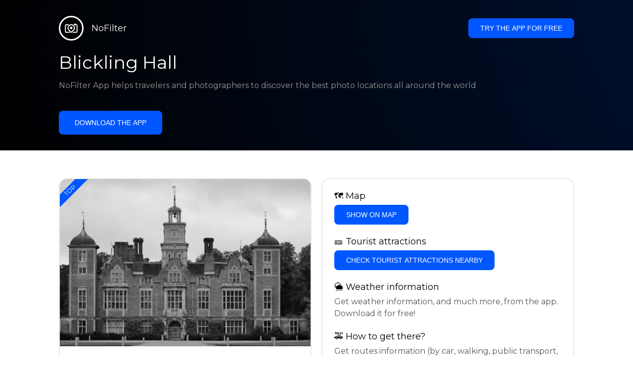

--- FILE ---
content_type: text/html; charset=utf-8
request_url: https://getnofilter.com/en/spot/blickling-hall-in-united-kingdom
body_size: 6889
content:
<!DOCTYPE html><html lang="en"><head><meta charSet="utf-8"/><meta name="viewport" content="width=device-width, initial-scale=1"/><link rel="preload" href="/_next/static/media/e8f2fbee2754df70-s.p.9b7a96b4.woff2" as="font" crossorigin="" type="font/woff2"/><link rel="preload" as="image" href="https://images.unsplash.com/photo-1592576041922-b595d30a9ad4?ixlib=rb-1.2.1&amp;q=80&amp;auto=format&amp;crop=entropy&amp;cs=tinysrgb&amp;w=400&amp;fit=max&amp;ixid=eyJhcHBfaWQiOjIzOTI1fQ" fetchPriority="high"/><link rel="stylesheet" href="/_next/static/chunks/f4e0acf8cdada3ec.css" data-precedence="next"/><link rel="stylesheet" href="/_next/static/chunks/d5fee9eb36fedcb3.css" data-precedence="next"/><link rel="preload" as="script" fetchPriority="low" href="/_next/static/chunks/4c52643e5f1cf96b.js"/><script src="/_next/static/chunks/bed41af93ccbf77b.js" async=""></script><script src="/_next/static/chunks/8082ab48faca5ea1.js" async=""></script><script src="/_next/static/chunks/0e4889d356df2fcb.js" async=""></script><script src="/_next/static/chunks/turbopack-982cc4d3ec32fdef.js" async=""></script><script src="/_next/static/chunks/ff1a16fafef87110.js" async=""></script><script src="/_next/static/chunks/7dd66bdf8a7e5707.js" async=""></script><script src="/_next/static/chunks/a5196e0b2ba7a278.js" async=""></script><script src="/_next/static/chunks/84cb2b6e89d7b546.js" async=""></script><meta name="next-size-adjust" content=""/><link rel="preconnect" href="https://images.unsplash.com" crossorigin="anonymous"/><link rel="preconnect" href="https://statics.getnofilter.com" crossorigin="anonymous"/><meta name="theme-color" content="#ffffff"/><title>Blickling Hall - United Kingdom</title><meta name="description" content="Blickling Hall is a stunning Jacobean house located in Blickling, United Kingdom. It was once visited by Henry VIII and Anne Boleyn and is now part of the National Trust. It is surrounded by huge parkland where visitors can take a stroll through the gardens and explore what remains of the old pavilions. Inside the house there are many of the original French tapestries, as well as many ancient armours and works of art. The stunning Hall also houses a wide variety of books and manuscripts. The gift shop is also worth a visit, with a selection of items related to the Hall&#x27;s history. Blickling Hall is the perfect place to go to explore and get a better understanding of ancient history."/><meta name="author" content="Broda Noel"/><meta name="keywords" content="photo spots,photo location,best places to take photos,best instagrammable places,photo-travel app"/><meta name="robots" content="index, follow"/><meta name="apple-itunes-app" content="app-id=1445583976"/><meta name="fb:app_id" content="379133649596384"/><meta name="X-UA-Compatible" content="ie=edge"/><link rel="canonical" href="https://getnofilter.com/en/spot/blickling-hall-in-united-kingdom"/><link rel="alternate" hrefLang="ar" href="https://getnofilter.com/ar/spot/blickling-hall-in-united-kingdom"/><link rel="alternate" hrefLang="az" href="https://getnofilter.com/az/spot/blickling-hall-in-united-kingdom"/><link rel="alternate" hrefLang="be" href="https://getnofilter.com/be/spot/blickling-hall-in-united-kingdom"/><link rel="alternate" hrefLang="ca" href="https://getnofilter.com/ca/spot/blickling-hall-in-united-kingdom"/><link rel="alternate" hrefLang="cs" href="https://getnofilter.com/cs/spot/blickling-hall-in-united-kingdom"/><link rel="alternate" hrefLang="de" href="https://getnofilter.com/de/spot/blickling-hall-in-united-kingdom"/><link rel="alternate" hrefLang="en" href="https://getnofilter.com/en/spot/blickling-hall-in-united-kingdom"/><link rel="alternate" hrefLang="es" href="https://getnofilter.com/es/spot/blickling-hall-in-united-kingdom"/><link rel="alternate" hrefLang="fa" href="https://getnofilter.com/fa/spot/blickling-hall-in-united-kingdom"/><link rel="alternate" hrefLang="fr" href="https://getnofilter.com/fr/spot/blickling-hall-in-united-kingdom"/><link rel="alternate" hrefLang="hi" href="https://getnofilter.com/hi/spot/blickling-hall-in-united-kingdom"/><link rel="alternate" hrefLang="hr" href="https://getnofilter.com/hr/spot/blickling-hall-in-united-kingdom"/><link rel="alternate" hrefLang="hu" href="https://getnofilter.com/hu/spot/blickling-hall-in-united-kingdom"/><link rel="alternate" hrefLang="id" href="https://getnofilter.com/id/spot/blickling-hall-in-united-kingdom"/><link rel="alternate" hrefLang="in" href="https://getnofilter.com/id/spot/blickling-hall-in-united-kingdom"/><link rel="alternate" hrefLang="is" href="https://getnofilter.com/is/spot/blickling-hall-in-united-kingdom"/><link rel="alternate" hrefLang="it" href="https://getnofilter.com/it/spot/blickling-hall-in-united-kingdom"/><link rel="alternate" hrefLang="ja" href="https://getnofilter.com/ja/spot/blickling-hall-in-united-kingdom"/><link rel="alternate" hrefLang="ko" href="https://getnofilter.com/ko/spot/blickling-hall-in-united-kingdom"/><link rel="alternate" hrefLang="nl" href="https://getnofilter.com/nl/spot/blickling-hall-in-united-kingdom"/><link rel="alternate" hrefLang="pl" href="https://getnofilter.com/pl/spot/blickling-hall-in-united-kingdom"/><link rel="alternate" hrefLang="pt" href="https://getnofilter.com/pt/spot/blickling-hall-in-united-kingdom"/><link rel="alternate" hrefLang="ro" href="https://getnofilter.com/ro/spot/blickling-hall-in-united-kingdom"/><link rel="alternate" hrefLang="ru" href="https://getnofilter.com/ru/spot/blickling-hall-in-united-kingdom"/><link rel="alternate" hrefLang="sk" href="https://getnofilter.com/sk/spot/blickling-hall-in-united-kingdom"/><link rel="alternate" hrefLang="sv" href="https://getnofilter.com/sv/spot/blickling-hall-in-united-kingdom"/><link rel="alternate" hrefLang="th" href="https://getnofilter.com/th/spot/blickling-hall-in-united-kingdom"/><link rel="alternate" hrefLang="tr" href="https://getnofilter.com/tr/spot/blickling-hall-in-united-kingdom"/><link rel="alternate" hrefLang="uk" href="https://getnofilter.com/uk/spot/blickling-hall-in-united-kingdom"/><link rel="alternate" hrefLang="vi" href="https://getnofilter.com/vi/spot/blickling-hall-in-united-kingdom"/><link rel="alternate" hrefLang="zh" href="https://getnofilter.com/zh/spot/blickling-hall-in-united-kingdom"/><meta property="og:title" content="Blickling Hall - United Kingdom"/><meta property="og:description" content="Blickling Hall is a stunning Jacobean house located in Blickling, United Kingdom. It was once visited by Henry VIII and Anne Boleyn and is now part of the National Trust. It is surrounded by huge parkland where visitors can take a stroll through the gardens and explore what remains of the old pavilions. Inside the house there are many of the original French tapestries, as well as many ancient armours and works of art. The stunning Hall also houses a wide variety of books and manuscripts. The gift shop is also worth a visit, with a selection of items related to the Hall&#x27;s history. Blickling Hall is the perfect place to go to explore and get a better understanding of ancient history."/><meta property="og:url" content="https://getnofilter.com/en/spot/blickling-hall-in-united-kingdom"/><meta property="og:site_name" content="NoFilter®"/><meta property="og:locale" content="en"/><meta property="og:image" content="https://images.unsplash.com/photo-1592576041922-b595d30a9ad4?ixlib=rb-1.2.1&amp;q=80&amp;auto=format&amp;crop=entropy&amp;cs=tinysrgb&amp;w=1080&amp;fit=max&amp;ixid=eyJhcHBfaWQiOjIzOTI1fQ"/><meta property="og:image:width" content="6000"/><meta property="og:image:height" content="4000"/><meta property="og:image:alt" content="Blickling Hall - United Kingdom"/><meta property="og:type" content="website"/><meta name="twitter:card" content="summary_large_image"/><meta name="twitter:title" content="Blickling Hall - United Kingdom"/><meta name="twitter:description" content="Blickling Hall is a stunning Jacobean house located in Blickling, United Kingdom. It was once visited by Henry VIII and Anne Boleyn and is now part of the National Trust. It is surrounded by huge parkland where visitors can take a stroll through the gardens and explore what remains of the old pavilions. Inside the house there are many of the original French tapestries, as well as many ancient armours and works of art. The stunning Hall also houses a wide variety of books and manuscripts. The gift shop is also worth a visit, with a selection of items related to the Hall&#x27;s history. Blickling Hall is the perfect place to go to explore and get a better understanding of ancient history."/><meta name="twitter:image" content="https://images.unsplash.com/photo-1592576041922-b595d30a9ad4?ixlib=rb-1.2.1&amp;q=80&amp;auto=format&amp;crop=entropy&amp;cs=tinysrgb&amp;w=1080&amp;fit=max&amp;ixid=eyJhcHBfaWQiOjIzOTI1fQ"/><meta name="twitter:image:width" content="6000"/><meta name="twitter:image:height" content="4000"/><meta name="twitter:image:alt" content="Blickling Hall - United Kingdom"/><link rel="shortcut icon" href="/img/favicon-small.png"/><link rel="apple-touch-icon" href="/img/favicon.png"/><script src="/_next/static/chunks/a6dad97d9634a72d.js" noModule=""></script></head><body class="montserrat_a82a09f6-module__zj2oXG__className"><div hidden=""><!--$--><!--/$--></div><div class="Header-module__ldgnoG__root"><div class="content-wrapper"><div class="Header-module__ldgnoG__top"><a class="Logo-module__FeqWJG__root" href="/en"><div class="Logo-module__FeqWJG__image"></div><div class="Logo-module__FeqWJG__text">NoFilter</div></a><div class="desktopOnly"><button class="Button-module__e7WGRa__root   ">Try the app for free</button></div></div><div class="Header-module__ldgnoG__center"><div class="Header-module__ldgnoG__left"><h1>Blickling Hall</h1><p>NoFilter App helps travelers and photographers to discover the best photo locations all around the world</p><button class="Button-module__e7WGRa__root Button-module__e7WGRa__big  ">Download the app</button></div></div></div></div><div class="Spot-module__d2znca__root"><div class="content-wrapper" id="content"><article class="TheSpot-module__2jdcOG__root"><div class="TheSpot-module__2jdcOG__wrapper"><div class="TheSpot-module__2jdcOG__photo" data-n="1"><figure><img fetchPriority="high" class="img" src="https://images.unsplash.com/photo-1592576041922-b595d30a9ad4?ixlib=rb-1.2.1&amp;q=80&amp;auto=format&amp;crop=entropy&amp;cs=tinysrgb&amp;w=400&amp;fit=max&amp;ixid=eyJhcHBfaWQiOjIzOTI1fQ" alt="Blickling Hall - United Kingdom" style="width:100%;aspect-ratio:1.5"/><figcaption>Blickling Hall - United Kingdom</figcaption><div class="TheSpot-module__2jdcOG__data"><div class="TheSpot-module__2jdcOG__by"><div class="TheSpot-module__2jdcOG__avatar">U</div><span>@<!-- -->leej3652<!-- --> - Unsplash</span></div><div class="TheSpot-module__2jdcOG__name">Blickling Hall</div><div class="TheSpot-module__2jdcOG__from">📍 <!-- -->United Kingdom</div></div><div class="TheSpot-module__2jdcOG__description"><span>Blickling Hall is a stunning Jacobean house located in Blickling, United Kingdom. It was once visited by Henry VIII and Anne Boleyn and is now part of the National Trust. It is surrounded by huge parkland where visitors can take a stroll through the gardens and explore what remains of the old pavilions. Inside the house there are many of the original French tapestries, as well as many ancient armours and works of art. The stunning Hall also houses a wide variety of books and manuscripts. The gift shop is also worth a visit, with a selection of items related to the Hall's history. Blickling Hall is the perfect place to go to explore and get a better understanding of ancient history.</span></div></figure><div class="TheSpot-module__2jdcOG__top">TOP</div></div><div class="TheSpot-module__2jdcOG__actions"><h2 style="margin-top:0">🗺 <!-- -->Map</h2><button class="Button-module__e7WGRa__root   TheSpot-module__2jdcOG__checkButton">Show on Map</button><h2>🎫 <!-- -->Tourist attractions</h2><button class="Button-module__e7WGRa__root   TheSpot-module__2jdcOG__checkButton">Check tourist attractions nearby</button><h2>🌦 <!-- -->Weather information</h2><div class="TheSpot-module__2jdcOG__action_text">Get weather information, and much more, from the app. Download it for free!</div><h2>🚕 <!-- -->How to get there?</h2><div class="TheSpot-module__2jdcOG__action_text">Get routes information (by car, walking, public transport, etc), and much more, from the app. Download it for free!</div></div></div></article><div class="Spot-module__d2znca__download"><div class="JoinToday-module__8RVVCq__root"><div class="JoinToday-module__8RVVCq__wrapper"><div class="JoinToday-module__8RVVCq__text">Want to see more?<br/>Download the app. It&#x27;s free!</div><div class="JoinToday-module__8RVVCq__download"><button class="Button-module__e7WGRa__root Button-module__e7WGRa__big Button-module__e7WGRa__secondary ">Click here</button></div></div></div></div></div></div><!--$--><!--/$--><div class="Footer-module__Grjkva__root"><div class="content-wrapper"><div class="Footer-module__Grjkva__wrapper"><div class="Footer-module__Grjkva__left"><div>NoFilter</div><div class="Footer-module__Grjkva__lema">Discover the best photo locations nearby and worldwide. Find stunning locations reviewed by photographers. Free app for Android and iOS</div><div class="Footer-module__Grjkva__title">Social Media</div><div class="Footer-module__Grjkva__socialMedia"><a href="https://instagram.com/getnofilter" target="_blank" rel="noopener noreferrer">@getnofilter</a></div></div><div class="Footer-module__Grjkva__center"><div><div class="Footer-module__Grjkva__title">Useful Links</div><ul><li><a href="/en/blog">Blog</a></li><li><a href="/en/terms-of-use">Terms of Use</a></li><li><a href="/en/privacy-policy">Privacy Policy</a></li><li><a href="/en/developers">Developers</a></li><li><a href="en/brand-toolkit">Brand Toolkit</a></li><li><a href="/en/contact">Contact us</a></li></ul></div></div><div class="Footer-module__Grjkva__right"><div class="Footer-module__Grjkva__title">Want to see more?<br/>Download the app. It&#x27;s free!</div></div></div></div><div class="Footer-module__Grjkva__bottom"><div class="content-wrapper"><div>© Copyright - NoFilter</div></div></div></div><script src="/_next/static/chunks/4c52643e5f1cf96b.js" id="_R_" async=""></script><script>(self.__next_f=self.__next_f||[]).push([0])</script><script>self.__next_f.push([1,"1:\"$Sreact.fragment\"\n2:I[39756,[\"/_next/static/chunks/ff1a16fafef87110.js\",\"/_next/static/chunks/7dd66bdf8a7e5707.js\"],\"default\"]\n3:I[37457,[\"/_next/static/chunks/ff1a16fafef87110.js\",\"/_next/static/chunks/7dd66bdf8a7e5707.js\"],\"default\"]\n6:I[97367,[\"/_next/static/chunks/ff1a16fafef87110.js\",\"/_next/static/chunks/7dd66bdf8a7e5707.js\"],\"OutletBoundary\"]\n8:I[11533,[\"/_next/static/chunks/ff1a16fafef87110.js\",\"/_next/static/chunks/7dd66bdf8a7e5707.js\"],\"AsyncMetadataOutlet\"]\na:I[97367,[\"/_next/static/chunks/ff1a16fafef87110.js\",\"/_next/static/chunks/7dd66bdf8a7e5707.js\"],\"ViewportBoundary\"]\nc:I[97367,[\"/_next/static/chunks/ff1a16fafef87110.js\",\"/_next/static/chunks/7dd66bdf8a7e5707.js\"],\"MetadataBoundary\"]\nd:\"$Sreact.suspense\"\nf:I[68027,[],\"default\"]\n:HL[\"/_next/static/chunks/f4e0acf8cdada3ec.css\",\"style\"]\n:HL[\"/_next/static/media/e8f2fbee2754df70-s.p.9b7a96b4.woff2\",\"font\",{\"crossOrigin\":\"\",\"type\":\"font/woff2\"}]\n:HL[\"/_next/static/chunks/d5fee9eb36fedcb3.css\",\"style\"]\n"])</script><script>self.__next_f.push([1,"0:{\"P\":null,\"b\":\"8ue0UDvI8FZK_NeqvX7jw\",\"p\":\"\",\"c\":[\"\",\"en\",\"spot\",\"blickling-hall-in-united-kingdom\"],\"i\":false,\"f\":[[[\"\",{\"children\":[[\"lang\",\"en\",\"d\"],{\"children\":[\"spot\",{\"children\":[[\"slug\",\"blickling-hall-in-united-kingdom\",\"d\"],{\"children\":[\"__PAGE__\",{}]}]}]},\"$undefined\",\"$undefined\",true]}],[\"\",[\"$\",\"$1\",\"c\",{\"children\":[null,[\"$\",\"$L2\",null,{\"parallelRouterKey\":\"children\",\"error\":\"$undefined\",\"errorStyles\":\"$undefined\",\"errorScripts\":\"$undefined\",\"template\":[\"$\",\"$L3\",null,{}],\"templateStyles\":\"$undefined\",\"templateScripts\":\"$undefined\",\"notFound\":[[[\"$\",\"title\",null,{\"children\":\"404: This page could not be found.\"}],[\"$\",\"div\",null,{\"style\":{\"fontFamily\":\"system-ui,\\\"Segoe UI\\\",Roboto,Helvetica,Arial,sans-serif,\\\"Apple Color Emoji\\\",\\\"Segoe UI Emoji\\\"\",\"height\":\"100vh\",\"textAlign\":\"center\",\"display\":\"flex\",\"flexDirection\":\"column\",\"alignItems\":\"center\",\"justifyContent\":\"center\"},\"children\":[\"$\",\"div\",null,{\"children\":[[\"$\",\"style\",null,{\"dangerouslySetInnerHTML\":{\"__html\":\"body{color:#000;background:#fff;margin:0}.next-error-h1{border-right:1px solid rgba(0,0,0,.3)}@media (prefers-color-scheme:dark){body{color:#fff;background:#000}.next-error-h1{border-right:1px solid rgba(255,255,255,.3)}}\"}}],[\"$\",\"h1\",null,{\"className\":\"next-error-h1\",\"style\":{\"display\":\"inline-block\",\"margin\":\"0 20px 0 0\",\"padding\":\"0 23px 0 0\",\"fontSize\":24,\"fontWeight\":500,\"verticalAlign\":\"top\",\"lineHeight\":\"49px\"},\"children\":404}],[\"$\",\"div\",null,{\"style\":{\"display\":\"inline-block\"},\"children\":[\"$\",\"h2\",null,{\"style\":{\"fontSize\":14,\"fontWeight\":400,\"lineHeight\":\"49px\",\"margin\":0},\"children\":\"This page could not be found.\"}]}]]}]}]],[]],\"forbidden\":\"$undefined\",\"unauthorized\":\"$undefined\"}]]}],{\"children\":[[\"lang\",\"en\",\"d\"],[\"$\",\"$1\",\"c\",{\"children\":[[[\"$\",\"link\",\"0\",{\"rel\":\"stylesheet\",\"href\":\"/_next/static/chunks/f4e0acf8cdada3ec.css\",\"precedence\":\"next\",\"crossOrigin\":\"$undefined\",\"nonce\":\"$undefined\"}],[\"$\",\"script\",\"script-0\",{\"src\":\"/_next/static/chunks/a5196e0b2ba7a278.js\",\"async\":true,\"nonce\":\"$undefined\"}]],\"$L4\"]}],{\"children\":[\"spot\",[\"$\",\"$1\",\"c\",{\"children\":[null,[\"$\",\"$L2\",null,{\"parallelRouterKey\":\"children\",\"error\":\"$undefined\",\"errorStyles\":\"$undefined\",\"errorScripts\":\"$undefined\",\"template\":[\"$\",\"$L3\",null,{}],\"templateStyles\":\"$undefined\",\"templateScripts\":\"$undefined\",\"notFound\":\"$undefined\",\"forbidden\":\"$undefined\",\"unauthorized\":\"$undefined\"}]]}],{\"children\":[[\"slug\",\"blickling-hall-in-united-kingdom\",\"d\"],[\"$\",\"$1\",\"c\",{\"children\":[null,[\"$\",\"$L2\",null,{\"parallelRouterKey\":\"children\",\"error\":\"$undefined\",\"errorStyles\":\"$undefined\",\"errorScripts\":\"$undefined\",\"template\":[\"$\",\"$L3\",null,{}],\"templateStyles\":\"$undefined\",\"templateScripts\":\"$undefined\",\"notFound\":\"$undefined\",\"forbidden\":\"$undefined\",\"unauthorized\":\"$undefined\"}]]}],{\"children\":[\"__PAGE__\",[\"$\",\"$1\",\"c\",{\"children\":[\"$L5\",[[\"$\",\"link\",\"0\",{\"rel\":\"stylesheet\",\"href\":\"/_next/static/chunks/d5fee9eb36fedcb3.css\",\"precedence\":\"next\",\"crossOrigin\":\"$undefined\",\"nonce\":\"$undefined\"}],[\"$\",\"script\",\"script-0\",{\"src\":\"/_next/static/chunks/84cb2b6e89d7b546.js\",\"async\":true,\"nonce\":\"$undefined\"}]],[\"$\",\"$L6\",null,{\"children\":[\"$L7\",[\"$\",\"$L8\",null,{\"promise\":\"$@9\"}]]}]]}],{},null,false]},null,false]},null,false]},null,false]},null,false],[\"$\",\"$1\",\"h\",{\"children\":[null,[[\"$\",\"$La\",null,{\"children\":\"$Lb\"}],[\"$\",\"meta\",null,{\"name\":\"next-size-adjust\",\"content\":\"\"}]],[\"$\",\"$Lc\",null,{\"children\":[\"$\",\"div\",null,{\"hidden\":true,\"children\":[\"$\",\"$d\",null,{\"fallback\":null,\"children\":\"$Le\"}]}]}]]}],false]],\"m\":\"$undefined\",\"G\":[\"$f\",[]],\"s\":false,\"S\":true}\n"])</script><script>self.__next_f.push([1,"10:I[22016,[\"/_next/static/chunks/a5196e0b2ba7a278.js\",\"/_next/static/chunks/84cb2b6e89d7b546.js\"],\"default\"]\n"])</script><script>self.__next_f.push([1,"4:[\"$\",\"html\",null,{\"lang\":\"en\",\"children\":[[\"$\",\"head\",null,{\"children\":[[\"$\",\"link\",null,{\"rel\":\"preconnect\",\"href\":\"https://images.unsplash.com\",\"crossOrigin\":\"anonymous\"}],[\"$\",\"link\",null,{\"rel\":\"preconnect\",\"href\":\"https://statics.getnofilter.com\",\"crossOrigin\":\"anonymous\"}]]}],[\"$\",\"body\",null,{\"className\":\"montserrat_a82a09f6-module__zj2oXG__className\",\"children\":[[\"$\",\"$L2\",null,{\"parallelRouterKey\":\"children\",\"error\":\"$undefined\",\"errorStyles\":\"$undefined\",\"errorScripts\":\"$undefined\",\"template\":[\"$\",\"$L3\",null,{}],\"templateStyles\":\"$undefined\",\"templateScripts\":\"$undefined\",\"notFound\":\"$undefined\",\"forbidden\":\"$undefined\",\"unauthorized\":\"$undefined\"}],[\"$\",\"div\",null,{\"className\":\"Footer-module__Grjkva__root\",\"children\":[[\"$\",\"div\",null,{\"className\":\"content-wrapper\",\"children\":[\"$\",\"div\",null,{\"className\":\"Footer-module__Grjkva__wrapper\",\"children\":[[\"$\",\"div\",null,{\"className\":\"Footer-module__Grjkva__left\",\"children\":[[\"$\",\"div\",null,{\"children\":\"NoFilter\"}],[\"$\",\"div\",null,{\"className\":\"Footer-module__Grjkva__lema\",\"children\":\"Discover the best photo locations nearby and worldwide. Find stunning locations reviewed by photographers. Free app for Android and iOS\"}],[\"$\",\"div\",null,{\"className\":\"Footer-module__Grjkva__title\",\"children\":\"Social Media\"}],[\"$\",\"div\",null,{\"className\":\"Footer-module__Grjkva__socialMedia\",\"children\":[\"$\",\"a\",null,{\"href\":\"https://instagram.com/getnofilter\",\"target\":\"_blank\",\"rel\":\"noopener noreferrer\",\"children\":\"@getnofilter\"}]}]]}],[\"$\",\"div\",null,{\"className\":\"Footer-module__Grjkva__center\",\"children\":[\"$\",\"div\",null,{\"className\":\"$undefined\",\"children\":[[\"$\",\"div\",null,{\"className\":\"Footer-module__Grjkva__title\",\"children\":\"Useful Links\"}],[\"$\",\"ul\",null,{\"children\":[[\"$\",\"li\",null,{\"children\":[\"$\",\"$L10\",null,{\"href\":\"/en/blog\",\"prefetch\":false,\"children\":\"Blog\"}]}],[\"$\",\"li\",null,{\"children\":[\"$\",\"$L10\",null,{\"href\":\"/en/terms-of-use\",\"prefetch\":false,\"children\":\"Terms of Use\"}]}],[\"$\",\"li\",null,{\"children\":[\"$\",\"$L10\",null,{\"href\":\"/en/privacy-policy\",\"prefetch\":false,\"children\":\"Privacy Policy\"}]}],[\"$\",\"li\",null,{\"children\":[\"$\",\"$L10\",null,{\"href\":\"/en/developers\",\"prefetch\":false,\"children\":\"Developers\"}]}],[\"$\",\"li\",null,{\"children\":[\"$\",\"$L10\",null,{\"href\":\"en/brand-toolkit\",\"prefetch\":false,\"children\":\"Brand Toolkit\"}]}],[\"$\",\"li\",null,{\"children\":[\"$\",\"$L10\",null,{\"href\":\"/en/contact\",\"prefetch\":false,\"children\":\"Contact us\"}]}]]}]]}]}],[\"$\",\"div\",null,{\"className\":\"Footer-module__Grjkva__right\",\"children\":[\"$\",\"div\",null,{\"className\":\"Footer-module__Grjkva__title\",\"children\":[\"Want to see more?\",[\"$\",\"br\",null,{}],\"Download the app. It's free!\"]}]}]]}]}],[\"$\",\"div\",null,{\"className\":\"Footer-module__Grjkva__bottom\",\"children\":[\"$\",\"div\",null,{\"className\":\"content-wrapper\",\"children\":[\"$\",\"div\",null,{\"children\":\"© Copyright - NoFilter\"}]}]}]]}]]}]]}]\n"])</script><script>self.__next_f.push([1,"b:[[\"$\",\"meta\",\"0\",{\"charSet\":\"utf-8\"}],[\"$\",\"meta\",\"1\",{\"name\":\"viewport\",\"content\":\"width=device-width, initial-scale=1\"}],[\"$\",\"meta\",\"2\",{\"name\":\"theme-color\",\"content\":\"#ffffff\"}]]\n7:null\n"])</script><script>self.__next_f.push([1,"11:I[79520,[\"/_next/static/chunks/a5196e0b2ba7a278.js\",\"/_next/static/chunks/84cb2b6e89d7b546.js\"],\"\"]\n12:Td63,"])</script><script>self.__next_f.push([1,"[{\"@context\":\"https://schema.org/\",\"@type\":\"WebPage\",\"@id\":\"https://getnofilter.com/en/spot/blickling-hall-in-united-kingdom#webpage\",\"url\":\"https://getnofilter.com/en/spot/blickling-hall-in-united-kingdom\",\"name\":\"Blickling Hall - United Kingdom\",\"description\":\"Blickling Hall is a stunning Jacobean house located in Blickling, United Kingdom. It was once visited by Henry VIII and Anne Boleyn and is now part of the National Trust. It is surrounded by huge parkland where visitors can take a stroll through the gardens and explore what remains of the old pavilions. Inside the house there are many of the original French tapestries, as well as many ancient armours and works of art. The stunning Hall also houses a wide variety of books and manuscripts. The gift shop is also worth a visit, with a selection of items related to the Hall's history. Blickling Hall is the perfect place to go to explore and get a better understanding of ancient history.\",\"inLanguage\":\"en\",\"isPartOf\":\"https://getnofilter.com\",\"primaryImageOfPage\":{\"@id\":\"https://getnofilter.com/en/spot/blickling-hall-in-united-kingdom#image\"},\"mainEntity\":{\"@id\":\"https://getnofilter.com/en/spot/blickling-hall-in-united-kingdom#place\"}},{\"@context\":\"https://schema.org/\",\"@type\":\"Place\",\"@id\":\"https://getnofilter.com/en/spot/blickling-hall-in-united-kingdom#place\",\"mainEntityOfPage\":\"https://getnofilter.com/en/spot/blickling-hall-in-united-kingdom#webpage\",\"url\":\"https://getnofilter.com/en/spot/blickling-hall-in-united-kingdom\",\"hasMap\":\"https://getnofilter.com/en/spot/blickling-hall-in-united-kingdom\",\"name\":\"Blickling Hall - United Kingdom\",\"description\":\"Blickling Hall is a stunning Jacobean house located in Blickling, United Kingdom. It was once visited by Henry VIII and Anne Boleyn and is now part of the National Trust. It is surrounded by huge parkland where visitors can take a stroll through the gardens and explore what remains of the old pavilions. Inside the house there are many of the original French tapestries, as well as many ancient armours and works of art. The stunning Hall also houses a wide variety of books and manuscripts. The gift shop is also worth a visit, with a selection of items related to the Hall's history. Blickling Hall is the perfect place to go to explore and get a better understanding of ancient history.\",\"image\":\"https://images.unsplash.com/photo-1592576041922-b595d30a9ad4?ixlib=rb-1.2.1\u0026q=80\u0026auto=format\u0026crop=entropy\u0026cs=tinysrgb\u0026w=1080\u0026fit=max\u0026ixid=eyJhcHBfaWQiOjIzOTI1fQ\",\"latitude\":52.81112796489414,\"longitude\":1.2311560182399184,\"geo\":{\"@type\":\"GeoCoordinates\",\"latitude\":52.81112796489414,\"longitude\":1.2311560182399184},\"address\":{\"@type\":\"PostalAddress\",\"addressCountry\":\"United Kingdom\",\"addressLocality\":\"United Kingdom\"},\"publicAccess\":true},{\"@context\":\"https://schema.org/\",\"@type\":\"ImageObject\",\"@id\":\"https://getnofilter.com/en/spot/blickling-hall-in-united-kingdom#image\",\"contentUrl\":\"https://images.unsplash.com/photo-1592576041922-b595d30a9ad4?ixlib=rb-1.2.1\u0026q=80\u0026auto=format\u0026crop=entropy\u0026cs=tinysrgb\u0026w=1080\u0026fit=max\u0026ixid=eyJhcHBfaWQiOjIzOTI1fQ\",\"license\":\"https://getnofilter.com/terms-of-use\",\"acquireLicensePage\":\"https://getnofilter.com/terms-of-use\",\"creditText\":\"NoFilter \u0026 Photo author\",\"width\":6000,\"height\":4000,\"caption\":\"Blickling Hall - United Kingdom\",\"creator\":{\"@type\":\"Person\",\"name\":\"leej3652\"},\"representativeOfPage\":true,\"copyrightNotice\":\"NoFilter \u0026 Photo author\"}]"])</script><script>self.__next_f.push([1,"5:[[\"$\",\"$L11\",null,{\"id\":\"spot-jsonld\",\"type\":\"application/ld+json\",\"dangerouslySetInnerHTML\":{\"__html\":\"$12\"}}],\"$L13\",\"$L14\",\"$L15\"]\n"])</script><script>self.__next_f.push([1,"9:{\"metadata\":[[\"$\",\"title\",\"0\",{\"children\":\"Blickling Hall - United Kingdom\"}],[\"$\",\"meta\",\"1\",{\"name\":\"description\",\"content\":\"Blickling Hall is a stunning Jacobean house located in Blickling, United Kingdom. It was once visited by Henry VIII and Anne Boleyn and is now part of the National Trust. It is surrounded by huge parkland where visitors can take a stroll through the gardens and explore what remains of the old pavilions. Inside the house there are many of the original French tapestries, as well as many ancient armours and works of art. The stunning Hall also houses a wide variety of books and manuscripts. The gift shop is also worth a visit, with a selection of items related to the Hall's history. Blickling Hall is the perfect place to go to explore and get a better understanding of ancient history.\"}],[\"$\",\"meta\",\"2\",{\"name\":\"author\",\"content\":\"Broda Noel\"}],[\"$\",\"meta\",\"3\",{\"name\":\"keywords\",\"content\":\"photo spots,photo location,best places to take photos,best instagrammable places,photo-travel app\"}],[\"$\",\"meta\",\"4\",{\"name\":\"robots\",\"content\":\"index, follow\"}],[\"$\",\"meta\",\"5\",{\"name\":\"apple-itunes-app\",\"content\":\"app-id=1445583976\"}],[\"$\",\"meta\",\"6\",{\"name\":\"fb:app_id\",\"content\":\"379133649596384\"}],[\"$\",\"meta\",\"7\",{\"name\":\"X-UA-Compatible\",\"content\":\"ie=edge\"}],[\"$\",\"link\",\"8\",{\"rel\":\"canonical\",\"href\":\"https://getnofilter.com/en/spot/blickling-hall-in-united-kingdom\"}],[\"$\",\"link\",\"9\",{\"rel\":\"alternate\",\"hrefLang\":\"ar\",\"href\":\"https://getnofilter.com/ar/spot/blickling-hall-in-united-kingdom\"}],[\"$\",\"link\",\"10\",{\"rel\":\"alternate\",\"hrefLang\":\"az\",\"href\":\"https://getnofilter.com/az/spot/blickling-hall-in-united-kingdom\"}],[\"$\",\"link\",\"11\",{\"rel\":\"alternate\",\"hrefLang\":\"be\",\"href\":\"https://getnofilter.com/be/spot/blickling-hall-in-united-kingdom\"}],[\"$\",\"link\",\"12\",{\"rel\":\"alternate\",\"hrefLang\":\"ca\",\"href\":\"https://getnofilter.com/ca/spot/blickling-hall-in-united-kingdom\"}],[\"$\",\"link\",\"13\",{\"rel\":\"alternate\",\"hrefLang\":\"cs\",\"href\":\"https://getnofilter.com/cs/spot/blickling-hall-in-united-kingdom\"}],[\"$\",\"link\",\"14\",{\"rel\":\"alternate\",\"hrefLang\":\"de\",\"href\":\"https://getnofilter.com/de/spot/blickling-hall-in-united-kingdom\"}],[\"$\",\"link\",\"15\",{\"rel\":\"alternate\",\"hrefLang\":\"en\",\"href\":\"https://getnofilter.com/en/spot/blickling-hall-in-united-kingdom\"}],[\"$\",\"link\",\"16\",{\"rel\":\"alternate\",\"hrefLang\":\"es\",\"href\":\"https://getnofilter.com/es/spot/blickling-hall-in-united-kingdom\"}],[\"$\",\"link\",\"17\",{\"rel\":\"alternate\",\"hrefLang\":\"fa\",\"href\":\"https://getnofilter.com/fa/spot/blickling-hall-in-united-kingdom\"}],[\"$\",\"link\",\"18\",{\"rel\":\"alternate\",\"hrefLang\":\"fr\",\"href\":\"https://getnofilter.com/fr/spot/blickling-hall-in-united-kingdom\"}],[\"$\",\"link\",\"19\",{\"rel\":\"alternate\",\"hrefLang\":\"hi\",\"href\":\"https://getnofilter.com/hi/spot/blickling-hall-in-united-kingdom\"}],[\"$\",\"link\",\"20\",{\"rel\":\"alternate\",\"hrefLang\":\"hr\",\"href\":\"https://getnofilter.com/hr/spot/blickling-hall-in-united-kingdom\"}],[\"$\",\"link\",\"21\",{\"rel\":\"alternate\",\"hrefLang\":\"hu\",\"href\":\"https://getnofilter.com/hu/spot/blickling-hall-in-united-kingdom\"}],[\"$\",\"link\",\"22\",{\"rel\":\"alternate\",\"hrefLang\":\"id\",\"href\":\"https://getnofilter.com/id/spot/blickling-hall-in-united-kingdom\"}],[\"$\",\"link\",\"23\",{\"rel\":\"alternate\",\"hrefLang\":\"in\",\"href\":\"https://getnofilter.com/id/spot/blickling-hall-in-united-kingdom\"}],[\"$\",\"link\",\"24\",{\"rel\":\"alternate\",\"hrefLang\":\"is\",\"href\":\"https://getnofilter.com/is/spot/blickling-hall-in-united-kingdom\"}],[\"$\",\"link\",\"25\",{\"rel\":\"alternate\",\"hrefLang\":\"it\",\"href\":\"https://getnofilter.com/it/spot/blickling-hall-in-united-kingdom\"}],[\"$\",\"link\",\"26\",{\"rel\":\"alternate\",\"hrefLang\":\"ja\",\"href\":\"https://getnofilter.com/ja/spot/blickling-hall-in-united-kingdom\"}],[\"$\",\"link\",\"27\",{\"rel\":\"alternate\",\"hrefLang\":\"ko\",\"href\":\"https://getnofilter.com/ko/spot/blickling-hall-in-united-kingdom\"}],[\"$\",\"link\",\"28\",{\"rel\":\"alternate\",\"hrefLang\":\"nl\",\"href\":\"https://getnofilter.com/nl/spot/blickling-hall-in-united-kingdom\"}],\"$L16\",\"$L17\",\"$L18\",\"$L19\",\"$L1a\",\"$L1b\",\"$L1c\",\"$L1d\",\"$L1e\",\"$L1f\",\"$L20\",\"$L21\",\"$L22\",\"$L23\",\"$L24\",\"$L25\",\"$L26\",\"$L27\",\"$L28\",\"$L29\",\"$L2a\",\"$L2b\",\"$L2c\",\"$L2d\",\"$L2e\",\"$L2f\",\"$L30\",\"$L31\",\"$L32\",\"$L33\",\"$L34\"],\"error\":null,\"digest\":\"$undefined\"}\n"])</script><script>self.__next_f.push([1,"e:\"$9:metadata\"\n"])</script><script>self.__next_f.push([1,"35:I[752,[\"/_next/static/chunks/a5196e0b2ba7a278.js\",\"/_next/static/chunks/84cb2b6e89d7b546.js\"],\"default\"]\n36:I[64021,[\"/_next/static/chunks/a5196e0b2ba7a278.js\",\"/_next/static/chunks/84cb2b6e89d7b546.js\"],\"default\"]\n37:I[15512,[\"/_next/static/chunks/a5196e0b2ba7a278.js\",\"/_next/static/chunks/84cb2b6e89d7b546.js\"],\"default\"]\n38:I[27201,[\"/_next/static/chunks/ff1a16fafef87110.js\",\"/_next/static/chunks/7dd66bdf8a7e5707.js\"],\"IconMark\"]\n"])</script><script>self.__next_f.push([1,"13:[\"$\",\"div\",null,{\"className\":\"Header-module__ldgnoG__root\",\"children\":[\"$\",\"div\",null,{\"className\":\"content-wrapper\",\"children\":[[\"$\",\"div\",null,{\"className\":\"Header-module__ldgnoG__top\",\"children\":[[\"$\",\"$L10\",null,{\"className\":\"Logo-module__FeqWJG__root\",\"href\":\"/en\",\"prefetch\":false,\"children\":[[\"$\",\"div\",null,{\"className\":\"Logo-module__FeqWJG__image\"}],[\"$\",\"div\",null,{\"className\":\"Logo-module__FeqWJG__text\",\"children\":\"NoFilter\"}]]}],[\"$\",\"$L35\",null,{\"buttonText\":\"Try the app for free\",\"wrapperClassName\":\"desktopOnly\",\"downloadWrapperClassName\":\"Header-module__ldgnoG__topDownloads\"}]]}],[\"$\",\"div\",null,{\"className\":\"Header-module__ldgnoG__center\",\"children\":[\"$\",\"div\",null,{\"className\":\"Header-module__ldgnoG__left\",\"children\":[[\"$\",\"h1\",null,{\"children\":\"Blickling Hall\"}],[\"$\",\"p\",null,{\"children\":\"NoFilter App helps travelers and photographers to discover the best photo locations all around the world\"}],[\"$\",\"$L35\",null,{\"buttonText\":\"Download the app\",\"buttonProps\":{\"isBig\":true},\"downloadWrapperClassName\":\"Header-module__ldgnoG__leftDownloads\"}]]}]}]]}]}]\n"])</script><script>self.__next_f.push([1,"14:[\"$\",\"$L36\",null,{\"spot\":{\"id\":\"c8c55b6a-2ce0-44e2-82d2-ce460387781f\",\"lat\":52.81112796489414,\"lng\":1.2311560182399184,\"userPhotosHydrated\":[]}}]\n"])</script><script>self.__next_f.push([1,"15:[\"$\",\"div\",null,{\"className\":\"Spot-module__d2znca__root\",\"children\":[\"$\",\"div\",null,{\"className\":\"content-wrapper\",\"id\":\"content\",\"children\":[[\"$\",\"$L37\",null,{\"t\":{\"spot\":{\"anonymous\":\"Anonymous\",\"header\":\"We help \u003cu\u003etravelers and photographers\u003c/u\u003e to discover \u003cu\u003ethe best photo locations\u003c/u\u003e all around the world\",\"showOnMap\":\"Show on Map\",\"wantTo\":\"Want to see more? Download the app. It's free!\",\"noDescription\":\"No description available yet\",\"allTheInfo\":\"All the information about:\",\"from\":\"From\",\"weather\":\"Weather information\",\"howTo\":\"How to get there?\",\"getWeather\":\"Get weather information, and much more, from the app. Download it for free!\",\"getRoutes\":\"Get routes information (by car, walking, public transport, etc), and much more, from the app. Download it for free!\",\"loading\":\"Loading\",\"map\":\"Map\",\"touristAttractions\":\"Tourist attractions\",\"noAttractions\":\"There are no tourist attractions nearby\",\"checkTour\":\"Check tourist attractions nearby\",\"seePrices\":\"See prices, availability, and more\"}},\"lang\":\"en\",\"spot\":{\"id\":\"c8c55b6a-2ce0-44e2-82d2-ce460387781f\",\"slug\":\"blickling-hall-in-united-kingdom\",\"name\":\"Blickling Hall\",\"from\":\"\",\"description\":\"Blickling Hall is a stunning Jacobean house located in Blickling, United Kingdom. It was once visited by Henry VIII and Anne Boleyn and is now part of the National Trust. It is surrounded by huge parkland where visitors can take a stroll through the gardens and explore what remains of the old pavilions. Inside the house there are many of the original French tapestries, as well as many ancient armours and works of art. The stunning Hall also houses a wide variety of books and manuscripts. The gift shop is also worth a visit, with a selection of items related to the Hall's history. Blickling Hall is the perfect place to go to explore and get a better understanding of ancient history.\",\"lat\":52.81112796489414,\"lng\":1.2311560182399184,\"photosHydrated\":[{\"id\":\"JxZBTZvQkPQ\",\"urls\":{\"regular\":\"https://images.unsplash.com/photo-1592576041922-b595d30a9ad4?ixlib=rb-1.2.1\u0026q=80\u0026fm=jpg\u0026crop=entropy\u0026cs=tinysrgb\u0026w=1080\u0026fit=max\u0026ixid=eyJhcHBfaWQiOjIzOTI1fQ\"},\"user\":{\"id\":\"WG4OAxCTGy4\",\"username\":\"leej3652\"},\"width\":6000,\"height\":4000}],\"userPhotosHydrated\":\"$14:props:spot:userPhotosHydrated\",\"country\":\"United Kingdom\",\"isTop\":true,\"tips\":[]}}],[\"$\",\"div\",null,{\"className\":\"Spot-module__d2znca__download\",\"children\":[\"$\",\"div\",null,{\"className\":\"JoinToday-module__8RVVCq__root\",\"children\":[\"$\",\"div\",null,{\"className\":\"JoinToday-module__8RVVCq__wrapper\",\"children\":[[\"$\",\"div\",null,{\"className\":\"JoinToday-module__8RVVCq__text\",\"children\":[\"Want to see more?\",[\"$\",\"br\",null,{}],\"Download the app. It's free!\"]}],[\"$\",\"div\",null,{\"className\":\"JoinToday-module__8RVVCq__download\",\"children\":[\"$\",\"$L35\",null,{\"buttonText\":\"Click here\",\"buttonProps\":{\"isBig\":true,\"isSecondary\":true}}]}]]}]}]}]]}]}]\n"])</script><script>self.__next_f.push([1,"16:[\"$\",\"link\",\"29\",{\"rel\":\"alternate\",\"hrefLang\":\"pl\",\"href\":\"https://getnofilter.com/pl/spot/blickling-hall-in-united-kingdom\"}]\n17:[\"$\",\"link\",\"30\",{\"rel\":\"alternate\",\"hrefLang\":\"pt\",\"href\":\"https://getnofilter.com/pt/spot/blickling-hall-in-united-kingdom\"}]\n18:[\"$\",\"link\",\"31\",{\"rel\":\"alternate\",\"hrefLang\":\"ro\",\"href\":\"https://getnofilter.com/ro/spot/blickling-hall-in-united-kingdom\"}]\n19:[\"$\",\"link\",\"32\",{\"rel\":\"alternate\",\"hrefLang\":\"ru\",\"href\":\"https://getnofilter.com/ru/spot/blickling-hall-in-united-kingdom\"}]\n1a:[\"$\",\"link\",\"33\",{\"rel\":\"alternate\",\"hrefLang\":\"sk\",\"href\":\"https://getnofilter.com/sk/spot/blickling-hall-in-united-kingdom\"}]\n1b:[\"$\",\"link\",\"34\",{\"rel\":\"alternate\",\"hrefLang\":\"sv\",\"href\":\"https://getnofilter.com/sv/spot/blickling-hall-in-united-kingdom\"}]\n1c:[\"$\",\"link\",\"35\",{\"rel\":\"alternate\",\"hrefLang\":\"th\",\"href\":\"https://getnofilter.com/th/spot/blickling-hall-in-united-kingdom\"}]\n1d:[\"$\",\"link\",\"36\",{\"rel\":\"alternate\",\"hrefLang\":\"tr\",\"href\":\"https://getnofilter.com/tr/spot/blickling-hall-in-united-kingdom\"}]\n1e:[\"$\",\"link\",\"37\",{\"rel\":\"alternate\",\"hrefLang\":\"uk\",\"href\":\"https://getnofilter.com/uk/spot/blickling-hall-in-united-kingdom\"}]\n1f:[\"$\",\"link\",\"38\",{\"rel\":\"alternate\",\"hrefLang\":\"vi\",\"href\":\"https://getnofilter.com/vi/spot/blickling-hall-in-united-kingdom\"}]\n20:[\"$\",\"link\",\"39\",{\"rel\":\"alternate\",\"hrefLang\":\"zh\",\"href\":\"https://getnofilter.com/zh/spot/blickling-hall-in-united-kingdom\"}]\n21:[\"$\",\"meta\",\"40\",{\"property\":\"og:title\",\"content\":\"Blickling Hall - United Kingdom\"}]\n"])</script><script>self.__next_f.push([1,"22:[\"$\",\"meta\",\"41\",{\"property\":\"og:description\",\"content\":\"Blickling Hall is a stunning Jacobean house located in Blickling, United Kingdom. It was once visited by Henry VIII and Anne Boleyn and is now part of the National Trust. It is surrounded by huge parkland where visitors can take a stroll through the gardens and explore what remains of the old pavilions. Inside the house there are many of the original French tapestries, as well as many ancient armours and works of art. The stunning Hall also houses a wide variety of books and manuscripts. The gift shop is also worth a visit, with a selection of items related to the Hall's history. Blickling Hall is the perfect place to go to explore and get a better understanding of ancient history.\"}]\n"])</script><script>self.__next_f.push([1,"23:[\"$\",\"meta\",\"42\",{\"property\":\"og:url\",\"content\":\"https://getnofilter.com/en/spot/blickling-hall-in-united-kingdom\"}]\n24:[\"$\",\"meta\",\"43\",{\"property\":\"og:site_name\",\"content\":\"NoFilter®\"}]\n25:[\"$\",\"meta\",\"44\",{\"property\":\"og:locale\",\"content\":\"en\"}]\n26:[\"$\",\"meta\",\"45\",{\"property\":\"og:image\",\"content\":\"https://images.unsplash.com/photo-1592576041922-b595d30a9ad4?ixlib=rb-1.2.1\u0026q=80\u0026auto=format\u0026crop=entropy\u0026cs=tinysrgb\u0026w=1080\u0026fit=max\u0026ixid=eyJhcHBfaWQiOjIzOTI1fQ\"}]\n27:[\"$\",\"meta\",\"46\",{\"property\":\"og:image:width\",\"content\":\"6000\"}]\n28:[\"$\",\"meta\",\"47\",{\"property\":\"og:image:height\",\"content\":\"4000\"}]\n29:[\"$\",\"meta\",\"48\",{\"property\":\"og:image:alt\",\"content\":\"Blickling Hall - United Kingdom\"}]\n2a:[\"$\",\"meta\",\"49\",{\"property\":\"og:type\",\"content\":\"website\"}]\n2b:[\"$\",\"meta\",\"50\",{\"name\":\"twitter:card\",\"content\":\"summary_large_image\"}]\n2c:[\"$\",\"meta\",\"51\",{\"name\":\"twitter:title\",\"content\":\"Blickling Hall - United Kingdom\"}]\n"])</script><script>self.__next_f.push([1,"2d:[\"$\",\"meta\",\"52\",{\"name\":\"twitter:description\",\"content\":\"Blickling Hall is a stunning Jacobean house located in Blickling, United Kingdom. It was once visited by Henry VIII and Anne Boleyn and is now part of the National Trust. It is surrounded by huge parkland where visitors can take a stroll through the gardens and explore what remains of the old pavilions. Inside the house there are many of the original French tapestries, as well as many ancient armours and works of art. The stunning Hall also houses a wide variety of books and manuscripts. The gift shop is also worth a visit, with a selection of items related to the Hall's history. Blickling Hall is the perfect place to go to explore and get a better understanding of ancient history.\"}]\n"])</script><script>self.__next_f.push([1,"2e:[\"$\",\"meta\",\"53\",{\"name\":\"twitter:image\",\"content\":\"https://images.unsplash.com/photo-1592576041922-b595d30a9ad4?ixlib=rb-1.2.1\u0026q=80\u0026auto=format\u0026crop=entropy\u0026cs=tinysrgb\u0026w=1080\u0026fit=max\u0026ixid=eyJhcHBfaWQiOjIzOTI1fQ\"}]\n2f:[\"$\",\"meta\",\"54\",{\"name\":\"twitter:image:width\",\"content\":\"6000\"}]\n30:[\"$\",\"meta\",\"55\",{\"name\":\"twitter:image:height\",\"content\":\"4000\"}]\n31:[\"$\",\"meta\",\"56\",{\"name\":\"twitter:image:alt\",\"content\":\"Blickling Hall - United Kingdom\"}]\n32:[\"$\",\"link\",\"57\",{\"rel\":\"shortcut icon\",\"href\":\"/img/favicon-small.png\"}]\n33:[\"$\",\"link\",\"58\",{\"rel\":\"apple-touch-icon\",\"href\":\"/img/favicon.png\"}]\n34:[\"$\",\"$L38\",\"59\",{}]\n"])</script></body></html>